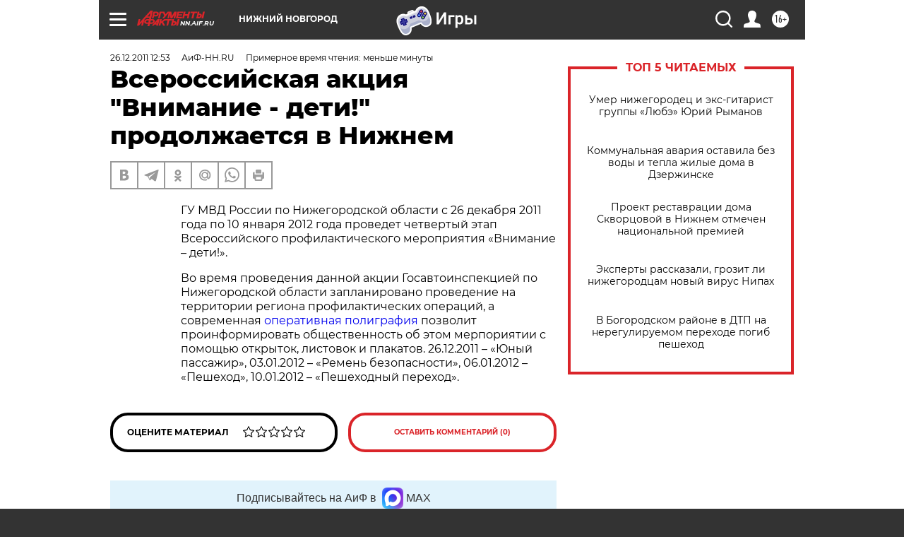

--- FILE ---
content_type: text/html
request_url: https://tns-counter.ru/nc01a**R%3Eundefined*aif_ru/ru/UTF-8/tmsec=aif_ru/338240989***
body_size: -71
content:
22396B0D6976FCB2X1769405618:22396B0D6976FCB2X1769405618

--- FILE ---
content_type: application/javascript
request_url: https://smi2.ru/counter/settings?payload=CIyLAhiRs6zGvzM6JDMyZmNiOGI4LWY5NTMtNGViZS1hNzUwLTQyYTdhMTI0MWFlNA&cb=_callbacks____0mkuqf6yc
body_size: 1513
content:
_callbacks____0mkuqf6yc("[base64]");